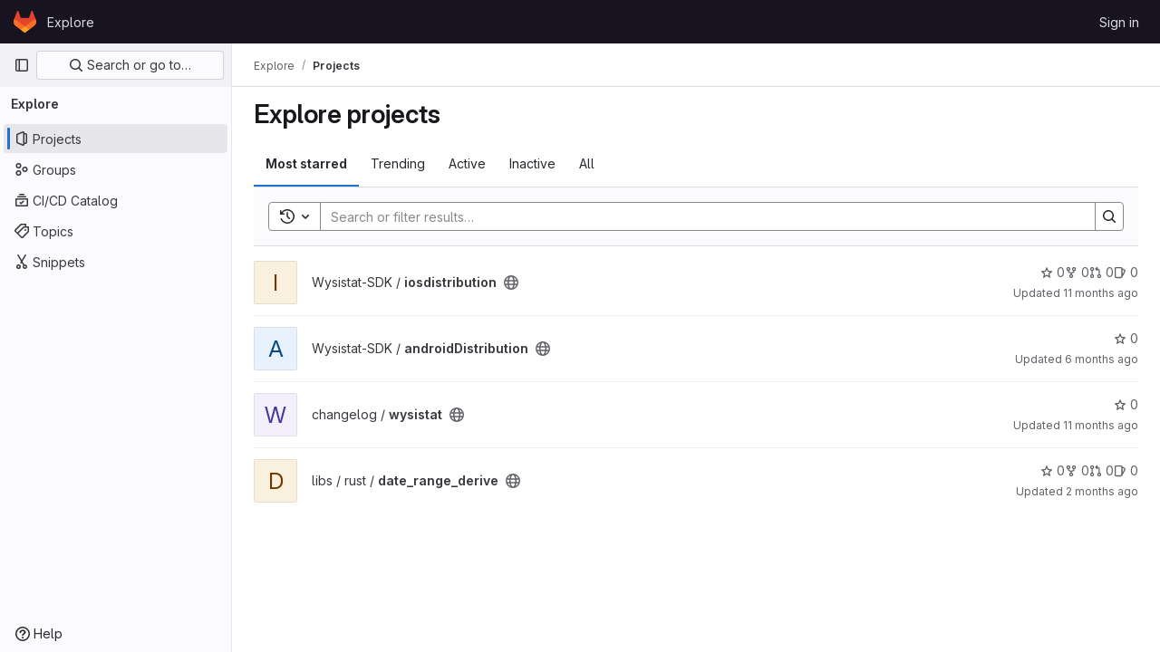

--- FILE ---
content_type: text/javascript; charset=utf-8
request_url: https://gitlab.idfr.net/assets/webpack/runtime.73153afc.bundle.js
body_size: 10096
content:
!function(e){function a(a){for(var d,t,r=a[0],o=a[1],n=a[2],i=a[3]||[],h=0,p=[];h<r.length;h++)t=r[h],Object.prototype.hasOwnProperty.call(f,t)&&f[t]&&p.push(f[t][0]),f[t]=0;for(d in o)Object.prototype.hasOwnProperty.call(o,d)&&(e[d]=o[d]);for(s&&s(a),l.push.apply(l,i);p.length;)p.shift()();return b.push.apply(b,n||[]),c()}function c(){for(var e,a=0;a<b.length;a++){for(var c=b[a],d=!0,o=1;o<c.length;o++){var n=c[o];0!==f[n]&&(d=!1)}d&&(b.splice(a--,1),e=r(r.s=c[0]))}return 0===b.length&&(l.forEach((function(e){if(void 0===f[e]){f[e]=null;var a=document.createElement("link");r.nc&&a.setAttribute("nonce",r.nc),a.rel="prefetch",a.as="script",a.href=t(e),document.head.appendChild(a)}})),l.length=0),e}var d={},f={1:0},b=[],l=[];function t(e){return r.p+""+({11:"echarts",26:"monaco",44:"commons-mountGroupApprovalSettings-pages.groups.security.compliance_dashboards-pages.groups.security-2dfa282d",52:"commons-SourceEditor-pages.projects.ci.lints.show-pages.projects.ci.pipeline_editor.show-pages.proje-43d0c12d",104:"commons-initHandRaiseLeadModal-pages.gitlab_subscriptions.trials.create-pages.gitlab_subscriptions.t-250669bc",215:"commons-pages.projects.blob.show-pages.projects.tree.show-treeList",229:"workItemsApp",230:"work_items_feedback",243:"commons-IntegrationSectionAmazonQ-pages.admin.ai.amazon_q_settings",320:"prosemirror",321:"treeList",322:"userCallOut",323:"vendors-content_editor-gfm_copy_extra",369:"IntegrationSectionAmazonQ",370:"IntegrationSectionAppleAppStore",371:"IntegrationSectionGoogleArtifactManagement",372:"IntegrationSectionGoogleCloudIAM",373:"IntegrationSectionGooglePlay",374:"IssuablePopoverBundle",375:"SourceEditor",376:"activitiesList",377:"amazonQGroupSettings",379:"bootstrapModal",380:"comment_temperature",381:"container_registry_components",382:"content_editor",383:"csv_viewer",385:"design_management",386:"epicsList",387:"gfm_copy_extra",388:"gfm_json_table",389:"glql",391:"harbor_registry_components",392:"hello",393:"hl-abnf",394:"hl-accesslog",395:"hl-actionscript",396:"hl-ada",397:"hl-angelscript",398:"hl-apache",399:"hl-applescript",400:"hl-arcade",401:"hl-arduino",402:"hl-armasm",403:"hl-asciidoc",404:"hl-aspectj",405:"hl-autohotkey",406:"hl-autoit",407:"hl-avrasm",408:"hl-awk",409:"hl-axapta",410:"hl-bash",411:"hl-basic",412:"hl-bnf",413:"hl-brainfuck",414:"hl-c",415:"hl-cal",416:"hl-capnproto",417:"hl-ceylon",418:"hl-clean",419:"hl-clojure",420:"hl-clojure-repl",421:"hl-cmake",422:"hl-codeowners",423:"hl-coffeescript",424:"hl-coq",425:"hl-cos",426:"hl-cpp",427:"hl-crmsh",428:"hl-crystal",429:"hl-csharp",430:"hl-csp",431:"hl-css",432:"hl-d",433:"hl-dart",434:"hl-delphi",435:"hl-diff",436:"hl-django",437:"hl-dns",438:"hl-dockerfile",439:"hl-dos",440:"hl-dsconfig",441:"hl-dts",442:"hl-dust",443:"hl-ebnf",444:"hl-elixir",445:"hl-elm",446:"hl-erb",447:"hl-erlang",448:"hl-erlang-repl",449:"hl-excel",450:"hl-fix",451:"hl-flix",452:"hl-fortran",453:"hl-fsharp",454:"hl-gams",455:"hl-gauss",456:"hl-gcode",457:"hl-gherkin",458:"hl-gleam",459:"hl-glsl",460:"hl-go",461:"hl-golo",462:"hl-gradle",463:"hl-groovy",464:"hl-haml",465:"hl-handlebars",466:"hl-haskell",467:"hl-haxe",468:"hl-hcl",469:"hl-hsp",470:"hl-http",471:"hl-hy",472:"hl-inform7",473:"hl-ini",474:"hl-irpf90",475:"hl-java",476:"hl-javascript",477:"hl-jboss-cli",478:"hl-json",479:"hl-julia",480:"hl-julia-repl",481:"hl-kotlin",482:"hl-lasso",483:"hl-latex",484:"hl-ldif",485:"hl-leaf",486:"hl-less",487:"hl-lisp",488:"hl-livecodeserver",489:"hl-livescript",490:"hl-llvm",491:"hl-lsl",492:"hl-lua",493:"hl-makefile",494:"hl-markdown",495:"hl-matlab",496:"hl-mel",497:"hl-mercury",498:"hl-mipsasm",499:"hl-mizar",500:"hl-mojolicious",501:"hl-monkey",502:"hl-moonscript",503:"hl-n1ql",504:"hl-nestedtext",505:"hl-nginx",506:"hl-nim",507:"hl-nix",508:"hl-node-repl",509:"hl-nsis",510:"hl-objectivec",511:"hl-ocaml",512:"hl-openscad",513:"hl-oxygene",514:"hl-parser3",515:"hl-perl",516:"hl-pf",517:"hl-pgsql",518:"hl-php",519:"hl-php-template",520:"hl-plaintext",521:"hl-pony",522:"hl-powershell",523:"hl-processing",524:"hl-profile",525:"hl-prolog",526:"hl-properties",527:"hl-protobuf",528:"hl-puppet",529:"hl-purebasic",530:"hl-python",531:"hl-python-repl",532:"hl-q",533:"hl-qml",534:"hl-r",535:"hl-reasonml",536:"hl-rib",537:"hl-roboconf",538:"hl-routeros",539:"hl-rsl",540:"hl-ruby",541:"hl-ruleslanguage",542:"hl-rust",543:"hl-sas",544:"hl-scala",545:"hl-scheme",546:"hl-scilab",547:"hl-scss",548:"hl-shell",549:"hl-smali",550:"hl-smalltalk",551:"hl-sml",552:"hl-sql",553:"hl-stan",554:"hl-stata",555:"hl-step21",556:"hl-stylus",557:"hl-subunit",558:"hl-svelte",559:"hl-swift",560:"hl-taggerscript",561:"hl-tap",562:"hl-tcl",563:"hl-thrift",564:"hl-tp",565:"hl-twig",566:"hl-typescript",567:"hl-vala",568:"hl-vbnet",569:"hl-vbscript",570:"hl-vbscript-html",571:"hl-verilog",572:"hl-vhdl",573:"hl-vim",574:"hl-wasm",575:"hl-wren",576:"hl-x86asm",577:"hl-xl",578:"hl-xml",579:"hl-xquery",580:"hl-yaml",581:"hl-zephir",582:"ide_runtime",583:"ide_terminal",584:"indexed_db_persistent_storage",585:"initGFMInput",586:"initHandRaiseLeadButton",587:"initHandRaiseLeadModal",588:"initInviteMembersModal",589:"initInviteMembersTrigger",590:"init_qrtly_reconciliation_alert",591:"integrationJiraAuthFields",592:"integrationSectionConfiguration",593:"integrationSectionConnection",594:"integrationSectionJiraIssues",595:"integrationSectionJiraTrigger",596:"integrationSectionTrigger",598:"katex",599:"linked_pipelines_column",600:"mergeChecksApp",601:"mountGroupApprovalSettings",602:"notebook_viewer",603:"openapi_viewer",604:"organization_switcher",1139:"pdf_viewer",1141:"policy_yaml_editor",1145:"search_settings",1147:"shortcutsBundle",1148:"sketch_viewer",1149:"statusModalBundle",1150:"stl_viewer",1153:"uq_code_suggestions",1154:"uq_import",1155:"uq_observability",1156:"uq_pages",1157:"uq_pipelines",1158:"uq_product_analytics",1159:"uq_seats",1160:"uq_storage_namespace",1161:"uq_storage_project",1162:"uq_transfer_group",1163:"uq_transfer_project",1164:"vendors-amazonQGroupSettings",1165:"vendors-gfm_copy_extra",1166:"vendors-hl-1c",1167:"vendors-hl-gml",1168:"vendors-hl-isbl",1169:"vendors-hl-mathematica",1170:"vendors-hl-maxima",1171:"vendors-hl-sqf",1172:"vendors-ide_terminal",1173:"vendors-indexed_db_persistent_storage",1174:"vendors-initGFMInput",1175:"vendors-initInviteMembersModal",1176:"vendors-mountGroupApprovalSettings",1177:"vendors-openapi",1178:"vendors-statusModalBundle",1179:"vendors-stl_viewer",1180:"whatsNewApp"}[e]||e)+"."+{4:"d4223b88",7:"30add7c9",8:"c0995b53",9:"605bba2d",11:"34b03991",13:"e9f8fc61",16:"2ba5504b",17:"b8d46677",19:"ffa5e988",20:"edc5ccbe",21:"158fb2df",24:"c8a4ef6b",26:"4f8c901b",27:"96d3f7fe",28:"a2ba65d7",30:"80729ead",31:"77a473b0",34:"90a71a40",35:"9e1bfd72",36:"0129a35d",41:"4b5d8ebf",43:"6e1a37a3",44:"b85ae881",46:"d341dfaa",50:"11d734e2",51:"f9b2a64a",52:"06bea7fb",59:"b5cfffd9",60:"ae2c30a8",68:"838b1789",69:"bc356e68",70:"8fa3f871",77:"ad370956",78:"49e0d26b",79:"a05f1dcc",80:"12dc067d",90:"cb1f921e",91:"806253e9",101:"d8647ecf",102:"97024ca9",103:"b31a1543",104:"81a3af74",121:"b6f8a611",122:"2d207715",123:"aa400b13",124:"2b471f19",125:"ce88a17d",138:"63667ca1",139:"a2667861",140:"aa992dc3",175:"3ce46ffc",176:"e0cb117e",177:"f5a73592",178:"8b235525",179:"bc08c61d",180:"5bf273a0",215:"8fb7e9fc",229:"4f5bf9c6",230:"d9820daf",231:"d728e40a",232:"412de8a3",233:"012131e5",234:"85b9c1e6",235:"c1b83350",236:"602317df",237:"8eb9737c",238:"13223078",239:"ca66c3e1",240:"5089cb25",241:"00258deb",242:"03cac70d",243:"13957b89",320:"a2893b2f",321:"e360a3bf",322:"dc53886a",323:"da7549e4",324:"b80c2669",325:"b4e0ae15",326:"3eee41e5",327:"42cf952b",328:"a040136f",329:"276c1173",330:"9274a18a",331:"44bd14b2",332:"31ff4e7f",333:"eb2d9b31",334:"49a7f891",335:"164ed350",336:"b5657dda",337:"fa299b55",338:"fb21baf2",339:"0eb30e46",340:"966458b2",341:"829fabcb",342:"7c0d4458",343:"7e405c84",344:"fcb7a39f",345:"02f2f801",346:"ad7bbe1c",347:"ddffc98b",348:"9de8dde8",349:"a79f14a9",350:"6cda5295",351:"ee01a85d",352:"111fb3c4",353:"42684383",354:"e9e3d7c8",355:"2c477e3b",356:"e57584d8",357:"d660e983",358:"2fb06252",359:"65452b29",360:"1f46568c",361:"fe09a702",362:"c8817dac",363:"44ae40a8",364:"8029d6cc",365:"e03a7e29",366:"e8cdbace",367:"6f988aad",368:"f7ec7685",369:"81578887",370:"8d81f0a7",371:"7508d6df",372:"40bb219e",373:"4489da2e",374:"67edae7f",375:"5f20a01d",376:"35ad5c46",377:"5bbffbd2",379:"d8334c29",380:"9d0c6c70",381:"5423e29b",382:"0f191595",383:"a0369d7a",385:"0661ae42",386:"1e496ac8",387:"925025bb",388:"26601860",389:"9695349e",391:"c6aa0957",392:"f4e8ba48",393:"1942cfb1",394:"156c4b86",395:"f51eaa94",396:"a58fb7ef",397:"84d50068",398:"dce5d43b",399:"c54f1e67",400:"2f239faf",401:"25efe784",402:"ff178e16",403:"9c8a50c4",404:"0a5f4bd3",405:"1f4f1fcc",406:"139681ec",407:"ed0d4b82",408:"bc48a7c2",409:"739e3301",410:"d468f746",411:"453de6b8",412:"47d54444",413:"3f1982fc",414:"1f1b9f66",415:"df1ba0cf",416:"025c2383",417:"ba05dfa4",418:"3aa72137",419:"d43729e2",420:"251e11f8",421:"63120308",422:"47e63367",423:"91d34aa0",424:"c6ed31c9",425:"f5ae8b12",426:"495283b6",427:"ffaaea4f",428:"ba01a364",429:"bfb9ab0d",430:"f5401f60",431:"7fe84366",432:"f5aac4ac",433:"b6218d2f",434:"1d513e88",435:"182079d0",436:"47b13837",437:"65709bc5",438:"ca7e3850",439:"d0d619a0",440:"63a1d452",441:"535cbb06",442:"1cd54014",443:"bee0f182",444:"f24587b1",445:"62607607",446:"74d4e1f3",447:"43da6f72",448:"0b2da4d4",449:"7eaf579c",450:"946f885a",451:"f08a4139",452:"c4b2418b",453:"19b24688",454:"748a2298",455:"6c313972",456:"3ac48842",457:"5b89b034",458:"d81a068f",459:"3498ecab",460:"390ac0cb",461:"d4a93f19",462:"1ec8958c",463:"bddb903c",464:"330d36c9",465:"429a7283",466:"8a510382",467:"7c8cfda6",468:"13a3d34e",469:"d010458b",470:"c4638c0b",471:"813fdac1",472:"d8714a89",473:"4d2dfad4",474:"0325f699",475:"310a06ca",476:"90b82e5f",477:"01221204",478:"a147097c",479:"a298b2fa",480:"d74a47a8",481:"a996df45",482:"fa064a1f",483:"9270c161",484:"8088b06c",485:"f4b8db39",486:"ce3c639e",487:"6cc4a62c",488:"46e01f98",489:"8db40a91",490:"2a6825bb",491:"cbcd88f5",492:"872a481c",493:"5ed91f7e",494:"cdb4d297",495:"2fe183d0",496:"6c3beb45",497:"85c23757",498:"f829dd4a",499:"f6c13275",500:"7961118a",501:"74be128a",502:"f11a2b50",503:"afc12fde",504:"2f6bd210",505:"630684ae",506:"c0420f80",507:"4691ab92",508:"305bb331",509:"6c13cb19",510:"772989e5",511:"34cbd5be",512:"cf3ef05b",513:"074c6ffc",514:"157d9f3d",515:"269cdedf",516:"df469652",517:"f9800074",518:"2f6f23b8",519:"a6d2b2f6",520:"e385457b",521:"1bea4048",522:"3fb1aab4",523:"949b699a",524:"770006de",525:"cadf0a7e",526:"cfd2ce12",527:"b2b2bd61",528:"c9b65832",529:"e4dae4cd",530:"2608ce0e",531:"10109627",532:"afb9e132",533:"51362863",534:"70f57b44",535:"140a1ba4",536:"c8e1e5e3",537:"63e8698a",538:"5359822f",539:"62d2747d",540:"55e8d011",541:"90fec960",542:"8d6fd81e",543:"24721a9c",544:"482b6a6b",545:"41a3e70e",546:"f3e81c0b",547:"37786bf8",548:"5408ecca",549:"b3c13c8d",550:"08dd15a8",551:"e535572f",552:"430e7d6f",553:"78b80a36",554:"b8ff9f44",555:"5ec51e42",556:"bb2a5555",557:"3e21bdad",558:"b6de3ebd",559:"48c4169f",560:"71b861f5",561:"9d354129",562:"3de142c2",563:"f1446a49",564:"0c8476ae",565:"3c5f8044",566:"413f9bde",567:"fed4d894",568:"7e5dfa26",569:"38e1bbf3",570:"8511be81",571:"920a7dbf",572:"ca70c94b",573:"d3f4e63c",574:"a94d2c89",575:"84380d06",576:"bb6bbb4a",577:"54360aea",578:"358b2276",579:"f84dfac9",580:"c7adb8ff",581:"792a4a7c",582:"78f5b407",583:"89edd786",584:"fab83652",585:"4ab9f1a6",586:"28f6ee53",587:"f81786a8",588:"a7aef493",589:"d762c099",590:"577d303e",591:"89bd0cf7",592:"3f2ef17c",593:"2f0c5364",594:"59683c9c",595:"3ea102d8",596:"15a62235",598:"114e442d",599:"c2a9aa17",600:"d392cab5",601:"2fe288e2",602:"321d7c54",603:"93285bf0",604:"61532f57",1139:"d47528b9",1141:"d3de78e3",1145:"d5806235",1147:"9c5591e6",1148:"ce97add3",1149:"d75c78c2",1150:"958e91a4",1153:"726d9231",1154:"40d46a64",1155:"f564ef35",1156:"232e17b3",1157:"c3285a0f",1158:"2dd38d57",1159:"eeb64a0b",1160:"f278195b",1161:"81da2c69",1162:"b6636783",1163:"72286112",1164:"2d9d6cb3",1165:"5d6c35c5",1166:"41a5b196",1167:"925f3ee0",1168:"8f2b8c2b",1169:"da9e0cc0",1170:"4c4aec8f",1171:"f17d451a",1172:"fc2af3fa",1173:"f9d33de4",1174:"fbd88d15",1175:"f361f06b",1176:"56c21625",1177:"e1040580",1178:"04046db5",1179:"04861484",1180:"645d4379",1181:"a07795ce",1182:"5451142a",1183:"80102681",1184:"abf7fd53",1185:"eb0f5a42",1186:"c710b696",1187:"5365fe51",1188:"546910f0",1189:"f155777e",1190:"c90aca00",1191:"c89edc3e",1192:"a6a81936",1193:"2745bfeb",1194:"ef7f9148",1195:"7701b880",1196:"f7a9ef5f",1197:"88f1ac07",1198:"6fc66250",1199:"f56cac3c",1200:"6e38f6f6",1201:"3f9ad024",1202:"65fea9e3",1203:"76039355",1204:"97133983",1205:"3757c42e",1206:"94098bf8",1207:"7eceaae7",1208:"ee173bfb",1209:"3f9a7701",1210:"d114dde7",1211:"58475fc4",1212:"2eb4707b",1213:"e939e3cc",1214:"5e32cc35",1215:"8e38aadb",1216:"efb615a7",1217:"ec815de1",1218:"92768cf9",1219:"bee1b21a",1220:"7562dc6c",1221:"80ea7b2b",1222:"a613549e",1223:"78a2a0e0",1224:"42be5264",1225:"bfa96a77",1226:"c27ef908",1227:"5bde9068",1228:"752c99f9",1229:"85715d18",1230:"2dff6394",1231:"14d36a2c",1232:"e2d56982",1233:"9afa147c",1234:"9016338d",1235:"198067d8",1236:"060eb02c",1237:"b3812906",1238:"8f4efa63",1239:"f6635a84",1240:"52ea4b43",1241:"70cdcd9a",1242:"3dba2a6e",1243:"d897a98f",1244:"e041084a",1245:"47579c90",1246:"9ac7cbd2",1247:"c3e28190",1248:"d57998a9",1249:"7d9988aa",1250:"51b53dbd",1251:"e40529dd",1252:"d4e0c561",1253:"43631c46",1254:"66a68b95",1255:"64ffb9c9",1256:"23a43e55",1257:"6828ea10",1258:"6b40b283",1259:"b5d69f81",1260:"c5881c27",1261:"f4c53542",1262:"30557c46",1263:"3acf2441",1264:"67b645da",1265:"89f86ed1",1266:"25ed4059",1267:"9bbe466b",1268:"abfdd8ba",1269:"9157400a",1270:"ebae0c38",1271:"3a6c2b6d",1272:"72579ba9",1273:"1ddc5876",1274:"0e99ec2a",1275:"705b74e9",1276:"c06fb873",1277:"dae9225d",1278:"dcd72f6b",1279:"1465e168",1280:"f2b5cdf8",1281:"c9ecbaff",1282:"047fe9bb",1283:"739b2f69",1284:"3c0aa17b",1285:"0dab6a02",1286:"ebe1f1e5",1287:"d97ffe09",1288:"8c898278",1289:"3ffa5efb",1290:"aac2f8e9",1291:"ef331e01",1292:"99f5e73f",1293:"f32337f3",1294:"2eda259f",1295:"e14ad79e",1296:"83af2ab2",1297:"865aff2a",1298:"d3381a22",1299:"66c32aab",1300:"cc261bc2",1301:"04544053",1302:"c6be3814",1303:"4e3c3eee",1304:"60b4cc69",1305:"759a29cf",1306:"c0c81e50",1307:"d40b8e7b",1308:"17c45c46",1309:"2b3e128b",1310:"ba9e4636",1311:"2dc82cec",1312:"a86a2802",1313:"2ebcf9b0",1314:"76281743",1315:"662176d9",1316:"2197cc8e",1317:"c9c316b4",1318:"274f225f",1319:"f45463e4",1320:"6526ede5",1321:"4958a3e7",1322:"da4615a6",1323:"619d021e",1324:"1d99525d",1325:"dc140395",1326:"188e04fd",1327:"b95b4492",1328:"a0c07b00",1329:"97eff978",1330:"e6e7b7f1",1331:"e84626b1",1332:"92174ca8",1333:"07326794",1334:"2d5e59af",1335:"9dfbdc85",1336:"fc03e4a9",1337:"a1c2742f",1338:"bbea3c9d",1339:"2d64d6dc",1340:"e2056e8c",1341:"140c0da4",1342:"84b945bc",1343:"237f53d0",1344:"aa6ecba9",1345:"069ba677",1346:"048f1307",1347:"9c404832",1348:"3fab05ce",1349:"26e878f2",1350:"ccd34bb4",1351:"1503da02",1352:"03cc1f63",1353:"e3bdbb0d",1354:"9a35cd02",1355:"384d266c",1356:"2896ab85",1357:"47cdbbe9",1358:"0329dde1",1359:"3731b352",1360:"32afb78b",1361:"16a79f55",1362:"f3d5a676",1363:"fdd6a947",1364:"d31b513a",1365:"3630aa8c",1366:"aa1545c4",1367:"1eb2d981",1368:"9c563d88",1369:"cf8ce862",1370:"fa9928d2",1371:"10b1c8f9",1372:"0b4e0366",1373:"4e22805c",1374:"9a05d63e",1375:"c560e1c4",1376:"b04916e5",1377:"d5aea6e0",1378:"e1c0f704",1379:"1685c707",1380:"1802e894",1381:"707a984e",1382:"dab2e171",1383:"7762ac42",1384:"eb26d3f5",1385:"3a219564",1386:"88ef2eb1",1387:"8ba96e1b",1388:"4cbfb34c",1389:"f5949b7e",1390:"d9e5692f",1391:"c6c8b58b",1392:"30a2c7b3",1393:"203d0538",1394:"efaafbee",1395:"b69964f3",1396:"3c9d9204",1397:"a492362c",1398:"e5bd8f53",1399:"04102a0d",1400:"995f5567",1401:"ee5e0d2b",1402:"7d998c03",1403:"cafd308a",1404:"c1e70be6",1405:"2aeccc9e",1406:"51b2cf01",1407:"ada474b0",1408:"48861ab8",1409:"99929b65",1410:"6ee83090",1411:"d5fa2d87",1412:"0634f03d",1413:"c08a68c6",1414:"efe92460",1415:"de40a8f6",1416:"6909d54e",1417:"1217a47e",1418:"4b28f0d1",1419:"45b95175",1420:"5d91967f",1421:"e153c95b",1422:"ee1bab59",1423:"43823d36",1424:"8829b183",1425:"9daad73b",1426:"aa38a3fb",1427:"341dd106",1428:"62bc03d5",1429:"b8a68ea9",1430:"19185eab",1431:"c622f53c",1432:"db2d7b88",1433:"5ae7d92e",1434:"d7129d72",1435:"a3408358",1436:"a04f8f6f",1437:"63353fac",1438:"f0e5d5a1",1439:"db972c2f",1440:"435ff650",1441:"579e1602",1442:"cab95bce",1443:"17240275",1444:"6fed17d7",1445:"6a470727",1446:"b689e50d",1447:"c917f794",1448:"ab093e47",1449:"fc260831",1450:"f1495cb5",1451:"39b22583",1452:"29af2622",1453:"0978458f",1454:"a1bd577a",1455:"ce60bf5a",1456:"9d6ce6b3",1457:"e1e2352c",1458:"10c5c818",1459:"f05792ef",1460:"8eeafc1f",1461:"c34775bd",1462:"89f477ef",1463:"f76eb38b",1464:"82bac4d4",1465:"71aeb03d",1466:"e1997855",1467:"06866845",1468:"932e2217",1469:"f2212647",1470:"4c69638d",1471:"3bd83243",1472:"04bf7a33",1473:"cba9999e",1474:"b4df9b4c",1475:"0dc5652a",1476:"dee14691",1477:"3283bf7c",1478:"efe94a76",1479:"f9e8523a",1480:"51861b5f",1481:"53a6e114",1482:"c3b73632",1483:"75e1f7e9",1484:"1087a2eb",1485:"5841176a",1486:"1ac18b2e",1487:"a14b230b",1488:"e5c4d9ce",1489:"46f6f64c",1490:"d7d1e783",1491:"25aaf900",1492:"f4921f0e",1493:"3245f786",1494:"d57f3c39",1495:"f3d4ffe8",1496:"f03fd4d2",1497:"178acf4a",1498:"231a7fc0",1499:"412248f7",1500:"dfff8509",1501:"85fefffd",1502:"7d28b99d",1503:"6ad03f46",1504:"1eb8451d",1505:"a137d6b4",1506:"535f2721",1507:"d0314505",1508:"dbdc255b",1509:"5a59b7f5",1510:"4bbd7739",1511:"804bf986",1512:"b12b8f73",1513:"e4004dd5",1514:"9ecb9d39",1515:"6ae1b501",1516:"e43774cf",1517:"97793f12",1518:"d6261596",1519:"9aafc4df",1520:"22b39346",1521:"d29ab75e",1522:"5c5a930e",1523:"cd9e9402",1524:"f6e336ae",1525:"c8e43433",1526:"ea7c88ac",1527:"6e72a2d5",1528:"0d86525f",1529:"660ee753",1530:"688dee71",1531:"d9ead0f7",1532:"45aa6565",1533:"9515073e",1534:"dfedddca",1535:"f133dd87",1536:"69ae206a",1537:"3b0f7c44",1538:"4fa73921",1539:"c9b33394",1540:"fdac523f",1541:"2503bdfe",1542:"943b49f2",1543:"e1ee6d5f",1544:"ee754083",1545:"f926a985",1546:"43b0211e",1547:"8e46ca45",1548:"fe6a2d55",1549:"97dc5d34",1550:"bf4afd5d",1551:"ad60cdf9",1552:"aeac03c8",1553:"28347352",1554:"e3f54882",1555:"b6dff0b3",1556:"e487728a",1557:"422d5e6b",1558:"2453d623",1559:"8fa82feb",1560:"6afa5cbd",1561:"dcfce31a",1562:"e4612d35",1563:"48eccb5a",1564:"c1c09020",1565:"fd24648d",1566:"4ebfe662",1567:"6fd63d6c",1568:"45010861",1569:"6405803a",1570:"89d5fbe1",1571:"742dd5de",1572:"1cd0c430",1573:"b3915e1a",1574:"c2144d21",1575:"90b9f323",1576:"f9c48fb9",1577:"14f248ab",1578:"c86fc56c",1579:"51ef8900",1580:"af705b11",1581:"5062a25e",1582:"6b495f9c"}[e]+".chunk.js"}function r(a){if(d[a])return d[a].exports;var c=d[a]={i:a,l:!1,exports:{}};return e[a].call(c.exports,c,c.exports,r),c.l=!0,c.exports}r.e=function(e){var a=[],c=f[e];if(0!==c)if(c)a.push(c[2]);else{var d=new Promise((function(a,d){c=f[e]=[a,d]}));a.push(c[2]=d);var b,l=document.createElement("script");l.charset="utf-8",l.timeout=120,r.nc&&l.setAttribute("nonce",r.nc),l.src=t(e);var o=new Error;b=function(a){l.onerror=l.onload=null,clearTimeout(n);var c=f[e];if(0!==c){if(c){var d=a&&("load"===a.type?"missing":a.type),b=a&&a.target&&a.target.src;o.message="Loading chunk "+e+" failed.\n("+d+": "+b+")",o.name="ChunkLoadError",o.type=d,o.request=b,c[1](o)}f[e]=void 0}};var n=setTimeout((function(){b({type:"timeout",target:l})}),12e4);l.onerror=l.onload=b,document.head.appendChild(l)}return Promise.all(a)},r.m=e,r.c=d,r.d=function(e,a,c){r.o(e,a)||Object.defineProperty(e,a,{enumerable:!0,get:c})},r.r=function(e){"undefined"!=typeof Symbol&&Symbol.toStringTag&&Object.defineProperty(e,Symbol.toStringTag,{value:"Module"}),Object.defineProperty(e,"__esModule",{value:!0})},r.t=function(e,a){if(1&a&&(e=r(e)),8&a)return e;if(4&a&&"object"==typeof e&&e&&e.__esModule)return e;var c=Object.create(null);if(r.r(c),Object.defineProperty(c,"default",{enumerable:!0,value:e}),2&a&&"string"!=typeof e)for(var d in e)r.d(c,d,function(a){return e[a]}.bind(null,d));return c},r.n=function(e){var a=e&&e.__esModule?function(){return e.default}:function(){return e};return r.d(a,"a",a),a},r.o=function(e,a){return Object.prototype.hasOwnProperty.call(e,a)},r.p="/assets/webpack/",r.oe=function(e){throw console.error(e),e};var o=this.webpackJsonp=this.webpackJsonp||[],n=o.push.bind(o);o.push=a,o=o.slice();for(var i=0;i<o.length;i++)a(o[i]);var s=n;c()}([]);
//# sourceMappingURL=runtime.73153afc.bundle.js.map